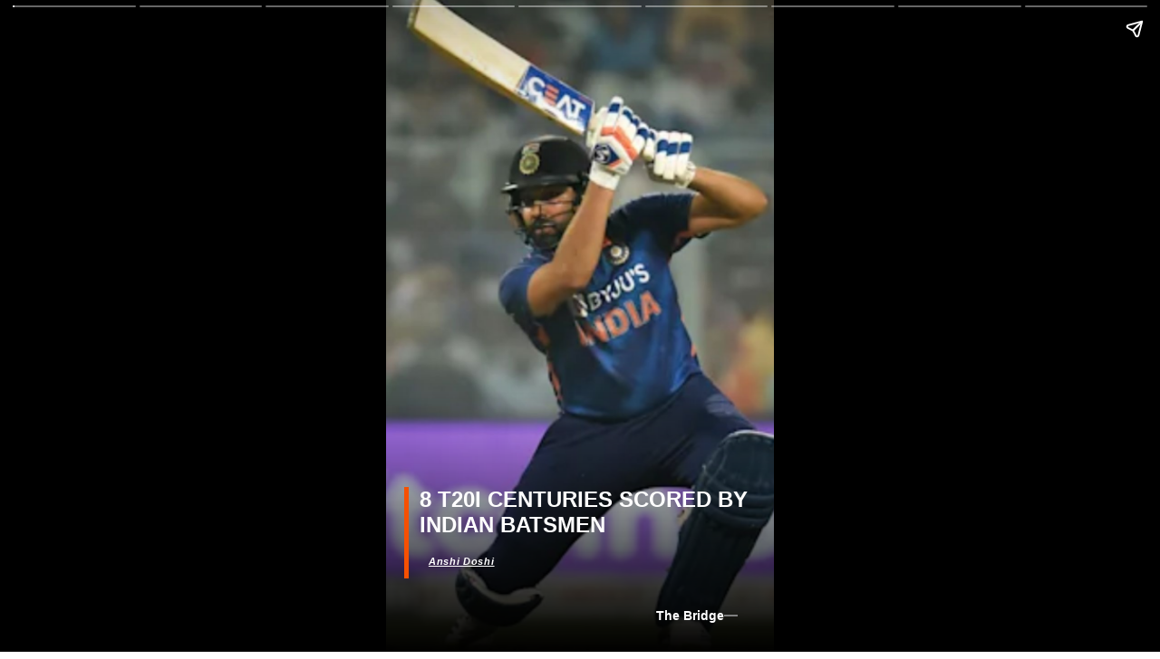

--- FILE ---
content_type: text/html; charset=utf-8
request_url: https://thebridge.in/web-stories/8-t20i-centuries-scored-by-indian-batsmen-948
body_size: 7092
content:
<!DOCTYPE html><html amp="" lang="en"><head><meta charset="utf-8"><title>8 T20I centuries scored by Indian batsmen</title><link rel="canonical" href="https://thebridge.in/web-stories/8-t20i-centuries-scored-by-indian-batsmen-948" itemprop="mainEntityOfPage"><meta name="viewport" content="width=device-width,minimum-scale=1,initial-scale=1"><meta http-equiv="X-UA-Compatible" content="IE=Edge"><meta name="format-detection" content="telephone=no"><meta name="HandheldFriendly" content="True"><link rel="shortcut icon" href="/images/ico/favicon.ico" type="image/x-icon"><meta name="apple-mobile-web-app-title" content="8 T20I centuries scored by Indian batsmen"><meta name="application-name" content="The Bridge - Home of Indian Sports"><meta name="referrer" content="unsafe-url"><meta name="author" content="Anshi Doshi"><meta name="description" content="8 T20I centuries scored by Indian batsmen"><meta name="keywords"><meta name="google" content="notranslate"><meta http-equiv="Content-Language" content="en"><meta name="copyright" content="The Bridge - Home of Indian Sports"><meta property="og:title" content="8 T20I centuries scored by Indian batsmen"><meta property="og:description" content="8 T20I centuries scored by Indian batsmen"><meta property="og:url" content="https://thebridge.in/web-stories/8-t20i-centuries-scored-by-indian-batsmen-948"><meta property="fb:app_id" content="498164231566645"><meta property="og:type" content="article"><meta property="og:image" content="https://thebridge.in/h-upload/2022/06/29/31505-cover-33.webp"><meta property="og:author" content="Anshi Doshi"><meta property="og:image:width" content="1500"><meta property="og:image:height" content="900"><meta name="twitter:card" content="summary_large_image"><meta name="twitter:title" content="8 T20I centuries scored by Indian batsmen"><meta name="twitter:description" content="8 T20I centuries scored by Indian batsmen"><meta name="twitter:image" content="https://thebridge.in/h-upload/2022/06/29/31505-cover-33.webp"><meta name="twitter:url" content="https://thebridge.in/web-stories/8-t20i-centuries-scored-by-indian-batsmen-948"><meta property="article:tag" content="KL Rahul,Rohit Sharma,Cricket"><meta property="og:site_name" content="The Bridge - Home of Indian Sports"><script type="application/ld+json">   {
    "@context" : "https://schema.org",
    "@type" : "Article",
    "name" : "8 T20I centuries scored by Indian batsmen",  "author" : {"@type" : "Person","name" : "Anshi Doshi","url" : "https://thebridge.in/author/anshi","jobTitle" : "Web Story Writer","image" : { "@context" : "https://schema.org",  "@type" : "ImageObject",  "contentUrl" : "/images/authorplaceholder.jpg?type=1&v=2"},"sameAs" : []},
    "datePublished" : "2022-06-30T09:08:11+05:30",
    "dateModified" : "2022-06-29T23:40:23+05:30",
    "keywords" : "", "interactivityType":"mixed","alternativeHeadline":"8 T20I centuries scored by Indian batsmen",
    "inLanguage" : "en",
    "headline" : "8 T20I centuries scored by Indian batsmen",
     "image" : {
      "@context" : "https://schema.org",
      "@type" : "ImageObject",
      "contentUrl" : "https://thebridge.in/h-upload/2022/06/29/1500x900_31505-cover-33.webp",
      "height": 900,
      "width" : 1500,
      "url" : "https://thebridge.in/h-upload/2022/06/29/1500x900_31505-cover-33.webp"
     }, 
    "articleBody" : "8 T20I centuries scored by Indian batsmen",
    "description" : "8 T20I centuries scored by Indian batsmen ",
    "url" : "https://thebridge.in/web-stories/8-t20i-centuries-scored-by-indian-batsmen-948",
    "publisher" : {
      "@type" : "Organization",
       "name" : "The Bridge - Home of Indian Sports",
       "url"  : "https://thebridge.in",
       "sameAs" : [],
       "logo" : {
          "@context" : "https://schema.org",
          "@type" : "ImageObject",
          "contentUrl" : "https://thebridge.in/images/logo.png",
          "height": "60",
          "width" : "600",
          "name"  : "The Bridge - Home of Indian Sports - Logo",
          "url" : "https://thebridge.in/images/logo.png"
      }
     },
      "mainEntityOfPage": {
           "@type": "WebPage",
           "@id": "https://thebridge.in/web-stories/8-t20i-centuries-scored-by-indian-batsmen-948"
        }
  }</script><script type="application/ld+json">   {
    "@context" : "https://schema.org",
    "@type" : "NewsArticle",
    "name" : "8 T20I centuries scored by Indian batsmen", "author" : {"@type" : "Person","name" : "Anshi Doshi","url" : "https://thebridge.in/author/anshi","jobTitle" : "Web Story Writer","image" : { "@context" : "https://schema.org",  "@type" : "ImageObject",  "contentUrl" : "/images/authorplaceholder.jpg?type=1&v=2"},"sameAs" : []},
    "datePublished" : "2022-06-30T09:08:11+05:30",
    "dateModified" : "2022-06-29T23:40:23+05:30",
    "keywords" : "","interactivityType":"mixed","alternativeHeadline":"8 T20I centuries scored by Indian batsmen",
    "inLanguage" : "en",
    "headline" : "8 T20I centuries scored by Indian batsmen",
     "image" : {
      "@context" : "https://schema.org",
      "@type" : "ImageObject",
      "contentUrl" : "https://thebridge.in/h-upload/2022/06/29/1500x900_31505-cover-33.webp",
      "height": 900,
      "width" : 1500,
      "url" : "https://thebridge.in/h-upload/2022/06/29/1500x900_31505-cover-33.webp"
     }, 
    "articleBody" : "8 T20I centuries scored by Indian batsmen",
    "description" : "8 T20I centuries scored by Indian batsmen ",
    "url" : "https://thebridge.in/web-stories/8-t20i-centuries-scored-by-indian-batsmen-948",
    "publisher" : {
      "@type" : "Organization",
       "name" : "The Bridge - Home of Indian Sports",
       "url"  : "https://thebridge.in",
       "sameAs" : [],
       "logo" : {
          "@context" : "https://schema.org",
          "@type" : "ImageObject",
          "contentUrl" : "https://thebridge.in/images/logo.png",
          "height": "60",
          "width" : "600",
          "name"  : "The Bridge - Home of Indian Sports - Logo",
          "url" : "https://thebridge.in/images/logo.png"
      }
     },
      "mainEntityOfPage": {
           "@type": "WebPage",
           "@id": "https://thebridge.in/web-stories/8-t20i-centuries-scored-by-indian-batsmen-948"
        }
  }</script><script type="application/ld+json">   {
    "@context" : "https://schema.org",
    "@type" : "Organization",
    "url" : "https://thebridge.in",
    "name" : "The Bridge - Home of Indian Sports",
    "sameAs" : [], 
    "logo" : {
          "@context" : "https://schema.org",
          "@type" : "ImageObject",
          "contentUrl" : "https://thebridge.in/images/logo.png",
          "height": "60",
          "width" : "600",
          "name"  : "The Bridge - Home of Indian Sports - Logo",
          "url" : "https://thebridge.in/images/logo.png"
    }
  }</script><script type="application/ld+json">   {
    "@context" : "https://schema.org",
    "@type" : "WebSite",
    "name" : "The Bridge - Home of Indian Sports",
    "author" : {
      "@type" : "Organization",
      "name" : "The Bridge - Home of Indian Sports"
    },
    "keywords" : "",
    "interactivityType" : "mixed",
    "inLanguage" : "",
    "headline" : "8 T20I centuries scored by Indian batsmen",
    "copyrightHolder" : "The Bridge - Home of Indian Sports",
    "image" : {
      "@context" : "https://schema.org",
      "@type" : "ImageObject",
      "contentUrl" : "https://thebridge.in/h-upload/2022/06/29/31505-cover-33.webp",
      "height": 900,
      "width" : 1500,
      "url" : "https://thebridge.in/h-upload/2022/06/29/31505-cover-33.webp"
     },
    "url" : "https://thebridge.in/web-stories/8-t20i-centuries-scored-by-indian-batsmen-948",
    "publisher" : {
      "@type" : "Organization",
       "name" : "The Bridge - Home of Indian Sports",
       "logo" : {
          "@context" : "https://schema.org",
          "@type" : "ImageObject",
          "contentUrl" : "https://thebridge.in/images/logo.png",
          "height": "60",
          "width" : "600",
          "name"  : "The Bridge - Home of Indian Sports - Logo",
          "url" : "https://thebridge.in/images/logo.png"
       }
     },
      "mainEntityOfPage": {
           "@type": "WebPage",
           "@id": "https://thebridge.in/web-stories/8-t20i-centuries-scored-by-indian-batsmen-948"
        }
  }</script><script type="application/ld+json">   {
    "@context" : "https://schema.org",
    "@type" : "BreadcrumbList",
    "name" : "BreadcrumbList",
    "itemListElement": [{ "@type":"ListItem","position":"1","item":{ "@id":"https://thebridge.in","name":"Home"}},{"@type":"ListItem","position":"2","item":{"@id":"https://thebridge.in/web-stories/8-t20i-centuries-scored-by-indian-batsmen-948","@type":"WebPage","name":"8 T20I centuries scored by Indian batsmen"}}]
  }</script><script type="application/ld+json">   {
    "@context" : "https://schema.org",
    "@type" : "WebPage",
    "name" : "8 T20I centuries scored by Indian batsmen",
    "description" : "8 T20I centuries scored by Indian batsmen",
    "keywords" : "",
    "inLanguage" : "en",
    "url" : "https://thebridge.in/web-stories/8-t20i-centuries-scored-by-indian-batsmen-948",
    "author" : {
      "@type" : "Person",
      "name" : "The Bridge - Home of Indian Sports"
     },
      "speakable": {
          "@context": "https://schema.org",
          "@type": "SpeakableSpecification",
          "xPath": [
              "/html/head/title",
              "/html/head/meta[@name='description']/@content"
          ]
      },
    "publisher" : {
      "@type" : "Organization",
       "name" : "The Bridge - Home of Indian Sports",
       "url"  : "https://thebridge.in",
       "sameAs" : [],
       "logo" : {
          "@context" : "https://schema.org",
          "@type" : "ImageObject",
          "contentUrl" : "https://thebridge.in/images/logo.png",
          "height": "60",
          "width" : "600"
      }
     }
   }</script><script type="application/ld+json">   {
    "@context" : "https://schema.org",
    "@type" : "SiteNavigationElement",
    "name":["Support Us","Chess","Football","Badminton","Athletics","Hockey","Para Sports","Originals","Fitness and Wellness","Quiz","ESports","Brand Connect Solutions"], "url":["https://thebridge.in/support-us","https://thebridge.in/chess","https://thebridge.in/football","https://thebridge.in/badminton","https://thebridge.in/athletics","https://thebridge.in/hockey","https://thebridge.in/para-sports","https://thebridge.in/","https://thebridge.in/fitness-wellness","https://thebridge.in/quiz","https://thebridge.in/esports","https://thebridge.in/brand-connect-solutions"]
  }</script><script async="" custom-element="amp-story" src="https://cdn.ampproject.org/v0/amp-story-1.0.js"></script><script async="" custom-element="amp-iframe" src="https://cdn.ampproject.org/v0/amp-iframe-0.1.js"></script><script async="" custom-element="amp-analytics" src="https://cdn.ampproject.org/v0/amp-analytics-0.1.js"></script><script async="" custom-element="amp-sidebar" src="https://cdn.ampproject.org/v0/amp-sidebar-0.1.js"></script><script async="" custom-element="amp-fit-text" src="https://cdn.ampproject.org/v0/amp-fit-text-0.1.js"></script><script async="" custom-element="amp-carousel" src="https://cdn.ampproject.org/v0/amp-carousel-0.1.js"></script><script async="" custom-element="amp-ad" src="https://cdn.ampproject.org/v0/amp-ad-0.1.js"></script><script async="" custom-element="amp-video" src="https://cdn.ampproject.org/v0/amp-video-0.1.js"></script><script async="" custom-element="amp-youtube" src="https://cdn.ampproject.org/v0/amp-youtube-0.1.js"></script><script async="" custom-element="amp-form" src="https://cdn.ampproject.org/v0/amp-form-0.1.js"></script><script async="" custom-element="amp-twitter" src="https://cdn.ampproject.org/v0/amp-twitter-0.1.js"></script><script async="" custom-element="amp-instagram" src="https://cdn.ampproject.org/v0/amp-instagram-0.1.js"></script><script async="" custom-element="amp-lightbox" src="https://cdn.ampproject.org/v0/amp-lightbox-0.1.js"></script><script async="" custom-element="amp-story-auto-ads" src="https://cdn.ampproject.org/v0/amp-story-auto-ads-0.1.js"></script><script async="" src="https://cdn.ampproject.org/v0.js"></script><style amp-boilerplate="">body{-webkit-animation:-amp-start 8s steps(1,end) 0s 1 normal both;-moz-animation:-amp-start 8s steps(1,end) 0s 1 normal both;-ms-animation:-amp-start 8s steps(1,end) 0s 1 normal both;animation:-amp-start 8s steps(1,end) 0s 1 normal both}@-webkit-keyframes -amp-start{from{visibility:hidden}to{visibility:visible}}@-moz-keyframes -amp-start{from{visibility:hidden}to{visibility:visible}}@-ms-keyframes -amp-start{from{visibility:hidden}to{visibility:visible}}@-o-keyframes -amp-start{from{visibility:hidden}to{visibility:visible}}@keyframes -amp-start{from{visibility:hidden}to{visibility:visible}}</style><noscript><style amp-boilerplate="">body{-webkit-animation:none;-moz-animation:none;-ms-animation:none;animation:none}
</style></noscript><style amp-custom="">*{
    font-family: 'Roboto', sans-serif;
}
a{
    color:inherit;
    text-decoration:none;   
}
amp-story-page[active] .bg_media amp-img>img{
    animation: bg-zoom-in 5s linear forwards;
}
@keyframes bg-zoom-in {
    0% {
        transform: scale(1)
    }
    
    100% {
        transform: scale(1.1)
    }
}
h1.primary-h1-wrap{font-size:inherit;}
.formal_news_headline .box-content-cover {
    position: absolute;
    bottom: 0px;
    padding: 32px 20px;
}

.formal_news_headline .amp-box-shadow {
    background: rgba(0, 0, 0, .2);
}

.formal_news_headline .story-logo {
    width: 40px;
    margin-bottom: 7px;
    height:40px;
}

.formal_news_headline .img-style {
    width: 100%;
}

.formal_news_headline .br_name {
    text-transform: uppercase;
    color: #ffffff;
    letter-spacing: 1.5px;
    margin-bottom: 7px;
    margin-top: 0px;
}

.formal_news_headline .slide_heading {
    color: #fff;
    font-size: 24px;
    margin-bottom: 7px;
    margin-top: 0px;
    text-transform: uppercase;
    line-height: 1.5;
    padding:10px;
}


.formal_news_headline .slide_sub_heading {
    color: #fff;
    font-size: 16px;
    margin-bottom: 7px;
    margin-top: 5px;
    text-transform: uppercase;
    line-height: 1.1;
}


.formal_news_headline .byline {
    color: #fff;
    margin-top: 0px;
    margin-bottom: 3px;
    letter-spacing: .7px;
    padding:10px;
}
.formal_news_headline .date {
    color: #fff;
    margin-top: 0px;
    margin-bottom: 3px;
    letter-spacing: .7px;
}

.formal_news_headline .credit {
    color: #fff;
    display: flex;
    align-items: center;
    justify-content: flex-end;
    position: absolute;
    bottom: 20px;
}

.formal_news_headline .credit .l-dash {
    display: inline-block;
    width: 15px;
    height: 2px;
    background: grey;
}


.formal_news_two_caption .box-content-cover {
    position: absolute;
    padding: 32px 20px;
}

.formal_news_two_caption .box-content-cover.content-center {
    bottom: 120px;
}

.formal_news_two_caption .amp-box-shadow {
    background: none;
}

.formal_news_two_caption .dash-line {
    width: 30px;
    height: 3px;
    background: red;
    margin: 15px auto;
}

.formal_news_two_caption .caption_1,.formal_news_two_caption .caption_2 {
    color: #fff;
    font-size: 20px;
    font-weight: normal;
    text-align: center;
    text-transform: capitalize;
    padding:5px;
}

.formal_news_two_caption .credit {
    color: #fff;
    display: flex;
    align-items: center;
    justify-content: flex-end;
    position: absolute;
    bottom: 20px;
}

.formal_news_two_caption .credit .l-dash {
    display: inline-block;
    width: 15px;
    height: 2px;
    background: grey;
}




.formal_news_one_caption_down .whole-content-wrapper {
    background: #000;
    position: absolute;
    bottom: 60px;
    z-index: 9999999;
    width: 85%;
    padding: 15px;
    border-right: 3px solid red;
}

.formal_news_one_caption_down .slide_heading {
    color: #fff;
    font-size: 16px;
    font-weight: bold;
    margin-bottom: 10px;
}

.formal_news_one_caption_down .bg-black-box {
    background: #000;
    padding-top: 12em;
    position: absolute;
    bottom: 0px;
    display: flex;
    align-items: center;
    justify-content: flex-end;
}

.formal_news_one_caption_down .credit {
    display: flex;
    align-items: center;
    justify-content: flex-end;
    position: absolute;
    bottom: 20px;
    color: #fff;
    bottom: 20px;
}

.formal_news_one_caption_down .credit .l-dash {
    display: inline-block;
    width: 15px;
    height: 2px;
    background: grey;
}

.formal_news_one_caption_down .caption_1 {
    color: #fff;
    padding:5px;
}


/*============story-page-nine-css-start================*/

.formal_news_one_caption_up .whole-content-wrapper {
    background: #000;
    position: absolute;
    bottom: 60px;
    z-index: 9999999;
    width: 85%;
    padding: 15px;
    border-right: 3px solid red;
    
}

.formal_news_one_caption_up .whole-content-wrapper.s4-top {
    top: 30px;
    bottom: initial;
}

.formal_news_one_caption_up .bg-black-box.top-zero {
    top: 0;
    bottom: initial;
}

.formal_news_one_caption_up .slide_heading {
    color: #fff;
    font-size: 16px;
    font-weight: bold;
    margin-bottom: 10px;
}

.formal_news_one_caption_up .bg-black-box {
    background: #000;
    padding-top: 12em;
    position: absolute;
    bottom: 0px;
    display: flex;
    align-items: center;
    justify-content: flex-end;
}

.formal_news_one_caption_up .credit {
    color: #fff;
    display: flex;
    align-items: center;
    justify-content: flex-end;
    position: absolute;
    bottom: 20px;
}

.formal_news_one_caption_up .credit .l-dash {
    display: inline-block;
    width: 15px;
    height: 2px;
    background: grey;
}

.formal_news_one_caption_up .caption_1 {
    color: #fff;
    padding:5px;
}



.timeline_headline .box-content-cover {
    position: absolute;
    bottom: 0px;
    padding: 32px 20px;
}

.timeline_headline .amp-box-shadow {
    background: linear-gradient(0deg, rgba(0, 0, 0, 1), rgba(0, 0, 0, 0) 40%) no-repeat;
}

.timeline_headline .main_heading {
    color: #fff;
    font-size: 24px;
    margin-bottom: 7px;
    margin-top: 0px;
    text-transform: uppercase;
    line-height: 1.1;
}


.timeline_headline .date {
    color: #fff;
    font-size: 14px;
    font-weight: 500;
    letter-spacing: .5px;
    position: absolute;
    top: 24px;
    left: 16px;
    text-transform: capitalize;
}

.timeline_headline .main_heading.h2-extra-style {
    font-size: 32px;
    text-align: center;
    font-weight: normal;
    line-height: 1.5;
}

.timeline_headline .subtitle {
    color: #fff;
    font-size: 22px;
    text-align: center;
    font-weight: 500;
}

.timeline_headline .amp-box-shadow.shadow-none {
/*background: linear-gradient(0deg,rgba(0,0,0,0),rgba(0,0,0,0) 100%) no-repeat;*/
background: none;
}

.timeline_headline .box-content-cover.rgb-shadow {
    background: rgba(0, 0, 0, 0.5);
    padding: 32px 20px 90px;
}

.timeline_headline .credit {
    color: #fff;
    display: flex;
    align-items: center;
    justify-content: flex-end;
    position: absolute;
    bottom: 20px;
}

.timeline_headline .credit .l-dash {
    display: inline-block;
    width: 15px;
    height: 2px;
    background: grey;
}


.timeline_event .box-content-cover.shadow_color {
    position: absolute;
    bottom: 0px;
    background: rgba(0, 0, 0, 0.5);
    padding: 32px 20px 90px;
}
.timeline_event .box-content-cover.shadow_color.less-margin-bottom {
    padding: 32px 20px 10px;
}

.timeline_event .amp-box-shadow.shadow-none{
    background: none;
}

.timeline_event .t-head-s3.credit{ 
    font-weight: 500;
    letter-spacing: .5px;
    position: absolute;
    top: 24px;
    left: 16px;
    text-transform: capitalize;
    font-size: 12px;
    color: rgba(255, 255, 255, 0.7);
}

.timeline_event .time-line-box {
    width: 100%;
    position: absolute;
    display: flex;
    left: 0;
    top: 10px;
    align-items: center;
    justify-content: space-between;
}

.timeline_event .from_time_border,.timeline_event .to_time_border {
    width: 10%;
    height: 2px;
    background: rgba(255, 255, 255, 0.6);
}

.timeline_event .border-m {
    width: 70%;
    height: 2px;
    background: rgba(255, 255, 255, 0.6);
}

.timeline_event .time-style.from_time,.timeline_event .time-style.to_time {
    color: #fff;
    font-size: 16px;
    padding: 0px 5px;
}

.timeline_event .slide_heading {
    font-size: 24px;
    line-height: 1.5;
    color: #fff;
    font-weight: normal;
    margin-top: 10px;
}
.timeline_event .br_logo {
    border-radius: 4px;
}

.timeline_event .t-head-s3.nxt-slide-heading {
    font-size: 12px;
    color: rgba(255, 255, 255, 0.7);
}

.timeline_event .box_hex_color {
    position: absolute;
    bottom: 20px;
    background: #202124;
    width: 91%;
    padding: 9px 8px 9px 16px;
    border-radius: 8px;
    border: 1px solid #3c4043;
    line-height: 1.5;
}

.timeline_event .link_anchor {
    display: flex;
    align-items: center;
    justify-content: space-between;
    text-decoration: none;
}

.timeline_event .sub-box {
    display: flex;
    align-items: center;
}

.timeline_event .link_website {
    display: inline-block;
    margin-left: 6px;
    font-size: 12px;
    line-height: 1.5;
    color: #9aa0a6;
}

.timeline_event .link_description {
    color: #e8eaed;
}

.animated_headline .story-bottom-btn {
    display: inline-block;
    width: 60px;
    height: 60px;
    background: #f65002;
    text-align: center;
    line-height: 1.5;
    text-decoration: none;
    color: #fff;
    font-weight: bold;
    text-transform: uppercase;
    border-radius: 50%;
}

.animated_headline .heading-h2{
    text-transform: uppercase;
    font-size: 28px;
    font-weight: bold;
    color: #fff;
    margin-bottom: 10px;
}
.animated_headline .amp-box-shadow{
    background: linear-gradient(0deg,rgba(0,0,0,1),rgba(0,0,0,0) 40%) no-repeat;
}

.animated_headline .super-text {
    color: #000;
}

.animated_headline .content-cover {
    position: absolute;
    bottom: 4.5em;
    display: flex;
}

.animated_headline .l-border.linecolor {
    border-left: 5px solid #f65002;
    padding-right: 12px;
}

.animated_headline .bottom-paira-text {
    font-size: 22px;
    color: #fff;
    font-weight: bold;
}
.animated_headline .br_logo amp-img {
    width: 40px;
    margin-bottom: 7px;
    height:40px;
}

.animated_headline .byline {
    color: #fff;
    margin-top: 0px;
    margin-bottom: 3px;
    letter-spacing: .7px;
    padding:10px;
}
.animated_headline .date {
    color: #fff;
    margin-top: 0px;
    margin-bottom: 3px;
    letter-spacing: .7px;
}

.animated_headline .credit {
    color: #fff;
    display: flex;
    align-items: center;
    justify-content: flex-end;
    bottom: 20px;
    margin-right:20px;
}

.animated_headline .credit .l-dash {
    display: inline-block;
    width: 15px;
    height: 2px;
    background: grey;
}
.animated_headline .box-content-cover {
    position: absolute;
    bottom: 0px;
    padding: 32px 0px;
    width: calc(100% - 40px);
    box-sizing: border-box;
    left: 20px;
}




.present_headline .h-box-cover {
    width: 100%;
    height: 100%;
    position: absolute;
    padding: 20px;
    text-align: center;
}

.present_headline .inn-wrapper {
    margin-bottom: 40px;
}

.present_headline .main_heading {
    color: #fff;
    font-size: 24px;
}

.present_headline .h-logo-img {
    max-width: 50px;
    margin: 0 auto;
}

.present_headline .h-botom-p-text {
    position: absolute;
    bottom: 0px;
    left: 0;
    width: 100%;
    padding: 0px 10px 30px 10px;
    background: rgba(255, 255, 255, 0.3);
}

.present_headline .h-bottom-anchor {
    color: #fff;
    font-size: 15px;
    text-decoration: none;
    padding-top: 30px;
    display: inline-block;
}

.present_headline .h-b-border {
    border-bottom: 5px solid #eec100;
}

.present_headline .h-cap {
    color: #fff;
}

.present_headline .h-bottom-dash {
    width: 40px;
    height: 5px;
    background: #eec100;
    margin: 10px auto;
}

.present_headline .h-botom-p-text.story-c2 {
    top: 0px;
    bottom: initial;
}

.present_headline .mid-content-box {
    position: absolute;
    opacity: 0;
    top: 17em;
    left: 0;
    text-align: center;
    width: 100%;
}

.present_headline .btn-box {
    display: flex;
    align-items: center;
    justify-content: center;
}

.present_headline .h-a-btn {
    color: #fff;
    text-decoration: none;
    display: inline-block;
    padding: 6px 20px;
    border-radius: 4px;
    background: #eec100;
    margin: 15px 7px;
    min-width: 80px;
}
.present_headline .credit {
    color: #fff;
    display: flex;
    align-items: center;
    justify-content: flex-end;
    bottom: 20px;
    margin-right:0px;
    position: absolute;
    bottom: 10px;
    text-align: left;
    width: 100%;
    color: #fff;
}

.present_headline .credit .l-dash {
    display: inline-block;
    width: 15px;
    height: 2px;
    background: grey;
}
.present_headline  .credit-cover{
    position: absolute;
    bottom: 10px;
    text-align: left;
    width: 100%;
    color: #fff;
}

.ad_slide .title {
    position:absolute
    color: #fff;
    display: flex;
    align-items: center;
    justify-content: flex-end;
    position: absolute;
    bottom: 20px;
}
.ad_slide .action-btn-wrap {
    justify-content:center;
    position:absolute;
    display: flex;
    align-items: center;
    width:100%;
}
.ad_slide .action-btn-wrap.preview{
    bottom:100px;
}
.ad_slide .action_button{
    padding:5px 15px;
    color:#fff;
    background:#000;
    font-weight:bold;
    font-size:16px;
} 
.ad_slide .injected-ad-btn-wrap a.action_button{
    font-size: 40px;
    background: red;
    border-radius: 15px;
}
.ad_slide .slide_description_wrap{
    position:relative;
    height:100vh;
}
.ad_slide .slide_description{
    position:absolute;
    top:0px;
    padding: 20px;
    width: 100%;
    text-align: center;
}

.author-logo.br_logo amp-img {
    border-radius: 50%
}

.author-logo.br_logo {
    width: 40px;
    height: 40px
}
.authorbyline {
    display: flex;
}
.story_date_created {
    color: white;
    text-align: center;
    font-weight: 800;
}
.story_date_created p{
    font-size:0.7rem;
}
.related_post_main_container{
    display: flex;
    flex-wrap: wrap;
    padding: 10px;
    gap: 15px;
}
.related_post_container{
    flex: 1 1 calc(50% - 18px);
    max-width: 50%;
    box-sizing: border-box;
}
.related-post-wrapper {
    display: flex;
    flex-wrap: wrap;
    justify-content: space-between;
    gap: 16px; 
    padding: 16px;
}
.relatedPostWrapper {
    border: 1px solid #ccc;
    border-radius: 8px;
    overflow: hidden;
    text-align: center;
    background-color: #fff;
    padding: 1px;
}

.relatedPostWrapper a {
    text-decoration: none;
    color: inherit;
}
.formal_news_headline.related_post {
    background: #c4c3c4;
}
.related-post-wrapper{
    margin-top:2rem;
}
.story_wrapper {
    padding: 0px 10px;
    color: #000000;
    font-weight: 900;
}
.relatedPostWrapper img {
    border-radius: 8px;
    object-fit: fill;
}
.relatedPostHedding a {
    font-size: 14px;
    text-align: start;
    line-height: 0.8;
}
.relatedPostHedding {
    padding: 0px 5px;
}
.relatedPostWrapper amp-img {
    min-height: 250px;
}
.test {}

.animated_headline.page-id-9634 .bg_image_opacity{opacity:}.animated_headline.page-id-9634 .slide_animation_duration{}.animated_headline.page-id-9634 .bg_media{}.animated_headline.page-id-9634 .br_logo{}.animated_headline.page-id-9634 .main_heading{opacity:1;font-size:24px;color:#FFFFFF;font-weight:bold;}.animated_headline.page-id-9634 .byline{opacity:1;font-style:italic;font-size:11px;text-decoration:underline;font-weight:bold;}.animated_headline.page-id-9634 .date{opacity:1;font-size:12px;}.animated_headline.page-id-9634 .credit{opacity:1;font-size:14px;}.animated_headline.page-id-9634 .main_description{}.animated_headline.page-id-9634 .linecolor{border-color:}.animated_headline.page-id-9636 .bg_image_opacity{opacity:}.animated_headline.page-id-9636 .slide_animation_duration{}.animated_headline.page-id-9636 .bg_media{}.animated_headline.page-id-9636 .br_logo{}.animated_headline.page-id-9636 .main_heading{opacity:1;font-size:24px;color:#FFFFFF;font-weight:bold;}.animated_headline.page-id-9636 .byline{opacity:1;font-size:18px;}.animated_headline.page-id-9636 .date{opacity:1;font-size:12px;}.animated_headline.page-id-9636 .credit{opacity:1;font-size:14px;}.animated_headline.page-id-9636 .main_description{}.animated_headline.page-id-9636 .linecolor{border-color:}.animated_headline.page-id-9637 .bg_image_opacity{opacity:}.animated_headline.page-id-9637 .slide_animation_duration{}.animated_headline.page-id-9637 .bg_media{}.animated_headline.page-id-9637 .br_logo{}.animated_headline.page-id-9637 .main_heading{opacity:1;font-size:24px;color:#FFFFFF;font-weight:bold;}.animated_headline.page-id-9637 .byline{opacity:1;font-size:18px;}.animated_headline.page-id-9637 .date{opacity:1;font-size:12px;}.animated_headline.page-id-9637 .credit{opacity:1;font-size:14px;}.animated_headline.page-id-9637 .main_description{}.animated_headline.page-id-9637 .linecolor{border-color:}.animated_headline.page-id-9638 .bg_image_opacity{opacity:}.animated_headline.page-id-9638 .slide_animation_duration{}.animated_headline.page-id-9638 .bg_media{}.animated_headline.page-id-9638 .br_logo{}.animated_headline.page-id-9638 .main_heading{opacity:1;font-size:24px;color:#FFFFFF;font-weight:bold;}.animated_headline.page-id-9638 .byline{opacity:1;font-size:18px;}.animated_headline.page-id-9638 .date{opacity:1;font-size:12px;}.animated_headline.page-id-9638 .credit{opacity:1;font-size:14px;}.animated_headline.page-id-9638 .main_description{}.animated_headline.page-id-9638 .linecolor{border-color:}.animated_headline.page-id-9639 .bg_image_opacity{opacity:}.animated_headline.page-id-9639 .slide_animation_duration{}.animated_headline.page-id-9639 .bg_media{}.animated_headline.page-id-9639 .br_logo{}.animated_headline.page-id-9639 .main_heading{opacity:1;font-size:24px;color:#FFFFFF;font-weight:bold;}.animated_headline.page-id-9639 .byline{opacity:1;font-size:18px;}.animated_headline.page-id-9639 .date{opacity:1;font-size:12px;}.animated_headline.page-id-9639 .credit{opacity:1;font-size:14px;}.animated_headline.page-id-9639 .main_description{}.animated_headline.page-id-9639 .linecolor{border-color:}.animated_headline.page-id-9640 .bg_image_opacity{opacity:}.animated_headline.page-id-9640 .slide_animation_duration{}.animated_headline.page-id-9640 .bg_media{}.animated_headline.page-id-9640 .br_logo{}.animated_headline.page-id-9640 .main_heading{opacity:1;font-size:24px;color:#FFFFFF;font-weight:bold;}.animated_headline.page-id-9640 .byline{opacity:1;font-size:18px;}.animated_headline.page-id-9640 .date{opacity:1;font-size:12px;}.animated_headline.page-id-9640 .credit{opacity:1;font-size:14px;}.animated_headline.page-id-9640 .main_description{}.animated_headline.page-id-9640 .linecolor{border-color:}.animated_headline.page-id-9642 .bg_image_opacity{opacity:}.animated_headline.page-id-9642 .slide_animation_duration{}.animated_headline.page-id-9642 .bg_media{}.animated_headline.page-id-9642 .br_logo{}.animated_headline.page-id-9642 .main_heading{opacity:1;font-size:24px;color:#FFFFFF;font-weight:bold;}.animated_headline.page-id-9642 .byline{opacity:1;font-size:18px;}.animated_headline.page-id-9642 .date{opacity:1;font-size:12px;}.animated_headline.page-id-9642 .credit{opacity:1;font-size:14px;}.animated_headline.page-id-9642 .main_description{}.animated_headline.page-id-9642 .linecolor{border-color:}.animated_headline.page-id-9643 .bg_image_opacity{opacity:}.animated_headline.page-id-9643 .slide_animation_duration{}.animated_headline.page-id-9643 .bg_media{}.animated_headline.page-id-9643 .br_logo{}.animated_headline.page-id-9643 .main_heading{opacity:1;font-size:24px;color:#FFFFFF;font-weight:bold;}.animated_headline.page-id-9643 .byline{opacity:1;font-size:18px;}.animated_headline.page-id-9643 .date{opacity:1;font-size:12px;}.animated_headline.page-id-9643 .credit{opacity:1;font-size:14px;}.animated_headline.page-id-9643 .main_description{}.animated_headline.page-id-9643 .linecolor{border-color:}.animated_headline.page-id-9644 .bg_image_opacity{opacity:}.animated_headline.page-id-9644 .slide_animation_duration{}.animated_headline.page-id-9644 .bg_media{}.animated_headline.page-id-9644 .br_logo{}.animated_headline.page-id-9644 .main_heading{opacity:1;font-size:24px;color:#FFFFFF;font-weight:bold;}.animated_headline.page-id-9644 .byline{opacity:1;font-size:18px;}.animated_headline.page-id-9644 .date{opacity:1;font-size:12px;}.animated_headline.page-id-9644 .credit{opacity:1;font-size:14px;}.animated_headline.page-id-9644 .main_description{}.animated_headline.page-id-9644 .linecolor{border-color:}
.test2 {}
 

</style></head><body><amp-story data-slides="9" standalone="" title="8 T20I centuries scored by Indian batsmen" publisher="The Bridge - Home of Indian Sports" publisher-logo-src="/images/logo.png" poster-portrait-src="https://thebridge.in/h-upload/2022/06/29/900x1200_31505-cover-33.webp"><amp-story-auto-ads><script type="application/json">{     "ad-attributes": {                     "type": "adsense", "data-ad-client": "ca-pub-6736724849126886","data-slot": "5503092283"          } }</script></amp-story-auto-ads><amp-analytics type="gtag" data-credentials="include"><script type="application/json">{
    "vars": {
        "gtag_id": "G-ZN22YWNRG5",
        "linker": {
          "domains": ["thebridge.in"]
        }, "config": {"G-ZN22YWNRG5":{"content_url":"/web-stories/8-t20i-centuries-scored-by-indian-batsmen-948","groups":"default","page_type":"article","content_id":"948","content_type":"article","create_by_author_name":"NA","create_by_author_id":"NA","title":"8 T20I centuries scored by Indian batsmen","published_date":"2022-06-30 03:38:11","modification_date":"2022-06-29 18:10:23","word_count":"NA","error_status":"NA","author_name":"Anshi Doshi","author_id":"664","primary_category_name":"","primary_category_id":"-1","secondary_category_name":"","secondary_category_id":"-1"}}
        
    },
    "triggers": {
        "defaultPageview": {
            "on": "visible",
            "request": "pageview",
            "vars": {
                "title": "8 T20I centuries scored by Indian batsmen"
            }
        }
    }
}</script></amp-analytics><amp-analytics type="googleanalytics" config="https://amp.analytics-debugger.com/ga4.json" data-credentials="include"><script type="application/json">{
    "vars": {
        "GA4_MEASUREMENT_ID": "G-ZN22YWNRG5",
        "GA4_ENDPOINT_HOSTNAME": "www.google-analytics.com",
        "DEFAULT_PAGEVIEW_ENABLED": true,
        "GOOGLE_CONSENT_ENABLED": false,
        "WEBVITALS_TRACKING": true,
        "PERFORMANCE_TIMING_TRACKING": true,
        "SEND_DOUBLECLICK_BEACON": true
    }
}</script></amp-analytics><amp-story-page auto-advance-after="25s" id="slide-9634" class="animated_headline page-id-9634"><amp-story-grid-layer template="fill" class="bg_media bg_image_opacity"><amp-img  data-hero layout='responsive' width='720' height='1280' src='https://thebridge.in/h-upload/2022/06/29/720x1280_31506-cover-33.webp' alt='8 T20I centuries scored by Indian batsmen'  title='8 T20I centuries scored by Indian batsmen'/></amp-story-grid-layer><amp-story-grid-layer template="vertical" class="amp-box-shadow"><div><div></div><div class="box-content-cover"><div class="content-cover"><div animate-in="fly-in-bottom" animate-in-duration="800ms" class="l-border linecolor"></div><div animate-in="fly-in-right" animate-in-duration="800ms"><div class="heading-h2 main_heading"><h1 class="primary-h1-wrap">8 T20I centuries scored by Indian batsmen</h1></div><h6 class="byline">Anshi Doshi</h6></div></div><h6 class="credit">The Bridge<span class="l-dash"></span></h6></div></div></amp-story-grid-layer></amp-story-page><amp-story-page auto-advance-after="25s" id="slide-9636" class="animated_headline page-id-9636"><amp-story-grid-layer template="fill" class="bg_media bg_image_opacity"><amp-img layout='responsive' width='720' height='1280' src='https://thebridge.in/h-upload/2022/06/29/720x1280_31507-suresh-raina.webp' alt='8 T20I centuries scored by Indian batsmen'  title='8 T20I centuries scored by Indian batsmen'/></amp-story-grid-layer><amp-story-grid-layer template="vertical" class="amp-box-shadow"><div><div></div><div class="box-content-cover"><div class="content-cover"><div animate-in="fly-in-bottom" animate-in-duration="800ms" class="l-border linecolor"></div><div animate-in="fly-in-right" animate-in-duration="800ms"><div class="heading-h2 main_heading"><div class="no-primary-h1-wrap">Suresh Raina</div></div><h6 class="byline">101 off 60 against South Africa,2010</h6></div></div><h6 class="credit">The Bridge<span class="l-dash"></span></h6></div></div></amp-story-grid-layer></amp-story-page><amp-story-page auto-advance-after="25s" id="slide-9637" class="animated_headline page-id-9637"><amp-story-grid-layer template="fill" class="bg_media bg_image_opacity"><amp-img layout='responsive' width='720' height='1280' src='https://thebridge.in/h-upload/2022/06/29/720x1280_31509-rohit-sharma-1.webp' alt='8 T20I centuries scored by Indian batsmen'  title='8 T20I centuries scored by Indian batsmen'/></amp-story-grid-layer><amp-story-grid-layer template="vertical" class="amp-box-shadow"><div><div></div><div class="box-content-cover"><div class="content-cover"><div animate-in="fly-in-bottom" animate-in-duration="800ms" class="l-border linecolor"></div><div animate-in="fly-in-right" animate-in-duration="800ms"><div class="heading-h2 main_heading"><div class="no-primary-h1-wrap">Rohit Sharma</div></div><h6 class="byline">106 off 66 against South Africa,2015</h6></div></div><h6 class="credit">The Bridge<span class="l-dash"></span></h6></div></div></amp-story-grid-layer></amp-story-page><amp-story-page auto-advance-after="25s" id="slide-9638" class="animated_headline page-id-9638"><amp-story-grid-layer template="fill" class="bg_media bg_image_opacity"><amp-img layout='responsive' width='720' height='1280' src='https://thebridge.in/h-upload/2022/06/29/720x1280_31510-kl-rahul.webp' alt='8 T20I centuries scored by Indian batsmen'  title='8 T20I centuries scored by Indian batsmen'/></amp-story-grid-layer><amp-story-grid-layer template="vertical" class="amp-box-shadow"><div><div></div><div class="box-content-cover"><div class="content-cover"><div animate-in="fly-in-bottom" animate-in-duration="800ms" class="l-border linecolor"></div><div animate-in="fly-in-right" animate-in-duration="800ms"><div class="heading-h2 main_heading"><div class="no-primary-h1-wrap">KL Rahul</div></div><h6 class="byline">110* off 51 against Windies,2016</h6></div></div><h6 class="credit">The Bridge<span class="l-dash"></span></h6></div></div></amp-story-grid-layer></amp-story-page><amp-story-page auto-advance-after="25s" id="slide-9639" class="animated_headline page-id-9639"><amp-story-grid-layer template="fill" class="bg_media bg_image_opacity"><amp-img layout='responsive' width='720' height='1280' src='https://thebridge.in/h-upload/2022/06/29/720x1280_31512-rohit-sharma-2.webp' alt='8 T20I centuries scored by Indian batsmen'  title='8 T20I centuries scored by Indian batsmen'/></amp-story-grid-layer><amp-story-grid-layer template="vertical" class="amp-box-shadow"><div><div></div><div class="box-content-cover"><div class="content-cover"><div animate-in="fly-in-bottom" animate-in-duration="800ms" class="l-border linecolor"></div><div animate-in="fly-in-right" animate-in-duration="800ms"><div class="heading-h2 main_heading"><div class="no-primary-h1-wrap">Rohit Sharma</div></div><h6 class="byline">118 off 43 against Sri Lanka,2017</h6></div></div><h6 class="credit">The Bridge<span class="l-dash"></span></h6></div></div></amp-story-grid-layer></amp-story-page><amp-story-page auto-advance-after="25s" id="slide-9640" class="animated_headline page-id-9640"><amp-story-grid-layer template="fill" class="bg_media bg_image_opacity"><amp-img layout='responsive' width='720' height='1280' src='https://thebridge.in/h-upload/2022/06/29/720x1280_31513-kl-rahul-1.webp' alt='8 T20I centuries scored by Indian batsmen'  title='8 T20I centuries scored by Indian batsmen'/></amp-story-grid-layer><amp-story-grid-layer template="vertical" class="amp-box-shadow"><div><div></div><div class="box-content-cover"><div class="content-cover"><div animate-in="fly-in-bottom" animate-in-duration="800ms" class="l-border linecolor"></div><div animate-in="fly-in-right" animate-in-duration="800ms"><div class="heading-h2 main_heading"><div class="no-primary-h1-wrap">KL Rahul</div></div><h6 class="byline">101* off 54 against England,2018</h6></div></div><h6 class="credit">The Bridge<span class="l-dash"></span></h6></div></div></amp-story-grid-layer></amp-story-page><amp-story-page auto-advance-after="25s" id="slide-9642" class="animated_headline page-id-9642"><amp-story-grid-layer template="fill" class="bg_media bg_image_opacity"><amp-img layout='responsive' width='720' height='1280' src='https://thebridge.in/h-upload/2022/06/29/720x1280_31514-rohit-sharma-3.webp' alt='8 T20I centuries scored by Indian batsmen'  title='8 T20I centuries scored by Indian batsmen'/></amp-story-grid-layer><amp-story-grid-layer template="vertical" class="amp-box-shadow"><div><div></div><div class="box-content-cover"><div class="content-cover"><div animate-in="fly-in-bottom" animate-in-duration="800ms" class="l-border linecolor"></div><div animate-in="fly-in-right" animate-in-duration="800ms"><div class="heading-h2 main_heading"><div class="no-primary-h1-wrap">Rohit Sharma</div></div><h6 class="byline">100* off 56 against England,2018</h6></div></div><h6 class="credit">The Bridge<span class="l-dash"></span></h6></div></div></amp-story-grid-layer></amp-story-page><amp-story-page auto-advance-after="25s" id="slide-9643" class="animated_headline page-id-9643"><amp-story-grid-layer template="fill" class="bg_media bg_image_opacity"><amp-img layout='responsive' width='720' height='1280' src='https://thebridge.in/h-upload/2022/06/29/720x1280_31515-rohit-sharma-4.webp' alt='8 T20I centuries scored by Indian batsmen'  title='8 T20I centuries scored by Indian batsmen'/></amp-story-grid-layer><amp-story-grid-layer template="vertical" class="amp-box-shadow"><div><div></div><div class="box-content-cover"><div class="content-cover"><div animate-in="fly-in-bottom" animate-in-duration="800ms" class="l-border linecolor"></div><div animate-in="fly-in-right" animate-in-duration="800ms"><div class="heading-h2 main_heading"><div class="no-primary-h1-wrap">Rohit Sharma</div></div><h6 class="byline">110* off 61 against Windies,2018</h6></div></div><h6 class="credit">The Bridge<span class="l-dash"></span></h6></div></div></amp-story-grid-layer></amp-story-page><amp-story-page auto-advance-after="25s" id="slide-9644" class="animated_headline page-id-9644"><amp-story-grid-layer template="fill" class="bg_media bg_image_opacity"><amp-img layout='responsive' width='720' height='1280' src='https://thebridge.in/h-upload/2022/06/29/720x1280_31516-deepak-hooda.webp' alt='8 T20I centuries scored by Indian batsmen'  title='8 T20I centuries scored by Indian batsmen'/></amp-story-grid-layer><amp-story-grid-layer template="vertical" class="amp-box-shadow"><div><div></div><div class="box-content-cover"><div class="content-cover"><div animate-in="fly-in-bottom" animate-in-duration="800ms" class="l-border linecolor"></div><div animate-in="fly-in-right" animate-in-duration="800ms"><div class="heading-h2 main_heading"><div class="no-primary-h1-wrap">Deepak Hooda</div></div><h6 class="byline">104 off 57 against Ireland,2022</h6></div></div><h6 class="credit">The Bridge<span class="l-dash"></span></h6></div></div></amp-story-grid-layer></amp-story-page><amp-story-bookend layout="nodisplay"><script type="application/json">{"bookendVersion":"v1.0","shareProviders":["email",{"provider":"facebook","app_id":"498164231566645"},{"provider":"twitter","text":"8 T20I centuries scored by Indian batsmen"},"whatsapp"],"components":[{"type":"heading","text":"More Stories"},{"type":"small","title":"The Olympic Torch Relay at Paris 2024","url":"/web-stories/olympic-torch-relay-at-paris-2024-1210","image":"https://thebridge.in/h-upload/2024/07/26/55558-opening-3.webp"},{"type":"small","title":"International Chess Day","url":"/web-stories/international-chess-day-1209","image":"https://thebridge.in/h-upload/2024/07/19/55402-chess3.webp"},{"type":"small","title":"World Badminton Day: A tribute to Indian Badminton Legends","url":"/web-stories/world-badminton-day-july-5-1205","image":"https://thebridge.in/h-upload/2024/05/26/53712-pv-sindhu.webp"},{"type":"small","title":"PV Sindhu's Greatest Triumphs: A Birthday Tribute to Her Top Wins","url":"/web-stories/pv-sindhus-greatest-triumphs-a-birthday-tribute-to-her-top-wins-1204","image":"https://thebridge.in/h-upload/2024/06/30/54874-pv-sindhu-2.webp"},{"type":"small","title":"Notable performances at the 63rd National Inter-State Athletics Championship","url":"/web-stories/athletes-state-athletics-championship-1202","image":"https://thebridge.in/h-upload/2024/06/30/54850-whatsapp-image-2024-06-29-at-115503-pm-1.webp"},{"type":"small","title":"PT Usha: Journey of a legend","url":"/web-stories/pt-usha-journey-of-a-legend-1201","image":"https://thebridge.in/h-upload/2021/12/01/19603-indian-legendary-sprinter-pt-usha-source-dna.webp"},{"type":"small","title":"History of Olympic Rings and its meaning","url":"/web-stories/olympic-ring-history-representation-meaning-1198","image":"https://thebridge.in/h-upload/2024/06/23/54458-1390-olympic-rings.webp"},{"type":"small","title":"India celebrates Olympic Day","url":"/web-stories/india-celebrates-olympic-day-1197","image":"https://thebridge.in/h-upload/2024/06/23/54561-olympic-day-ril.webp"},{"type":"small","title":"Indian Athletes Performing Yoga on International Yoga Day","url":"/web-stories/indian-athletes-performing-yoga-on-international-yoga-day-1190","image":"https://thebridge.in/h-upload/2024/06/21/54256-yoga-day-2024.webp"},{"type":"small","title":"Igor Stimac's shocking new revelations about Indian football!","url":"/web-stories/igor-stimac-shocking-new-revelations-1192","image":"https://thebridge.in/h-upload/2023/10/13/50883-updated-whats-a-versatile-gift-that-works-well-for-any-occasion-2023-10-13t125954789.webp"},{"type":"small","title":"Journey with Hope and Resilience: World Refugee Day","url":"/web-stories/refugee-day-june20-refugee-team-olympics-paris-2024-1189","image":"https://thebridge.in/h-upload/2024/06/20/54210-refugee-day.webp"},{"type":"small","title":"India's Top 9 Chess Players: Champions of the Chessboard","url":"/web-stories/indias-top-9-chess-players-champions-of-the-chessboard-1187","image":"https://thebridge.in/h-upload/2022/05/14/27814-indian-chess-players.webp"}]}
</script></amp-story-bookend></amp-story></body></html>